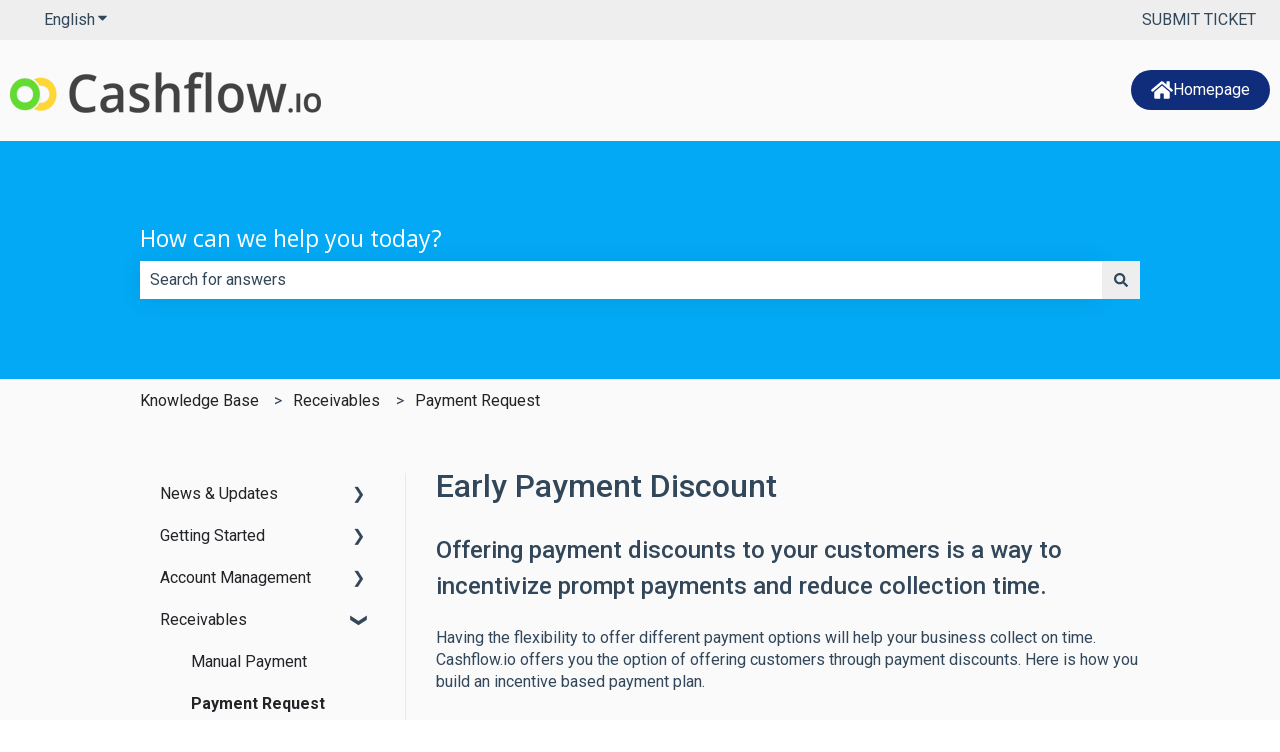

--- FILE ---
content_type: text/plain
request_url: https://www.google-analytics.com/j/collect?v=1&_v=j102&a=163053753&t=pageview&_s=1&dl=https%3A%2F%2Fsupport.cashflow.io%2Fwhat-is-an-early-payment-discount&ul=en-us%40posix&dt=Early%20Payment%20Discount&sr=1280x720&vp=1280x720&_u=YEBAAEABAAAAACAAI~&jid=2006118890&gjid=611638708&cid=1517617056.1768912555&tid=UA-170294676-5&_gid=256878411.1768912555&_r=1&_slc=1&gtm=45He61e1n81KRLRPB8v844394798za200zd844394798&gcs=G111&gcd=13r3r3r3r5l1&dma=0&tag_exp=103116026~103200004~104527906~104528500~104573694~104684208~104684211~105391252~115938466~115938468~117041588&z=1855894609
body_size: -452
content:
2,cG-952Q1YB7EK